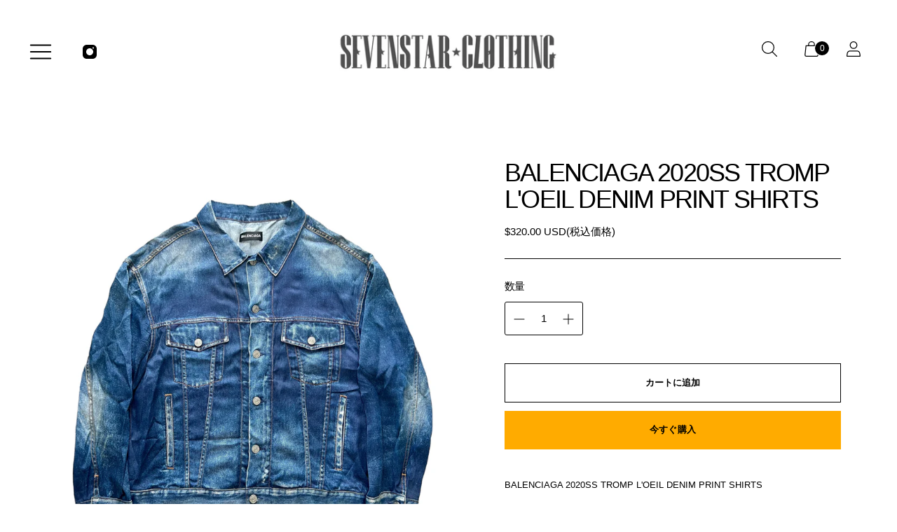

--- FILE ---
content_type: text/javascript; charset=utf-8
request_url: https://7starclothing.com/products/balenciaga-2020ss-tromp-loeil-denim-print-shirts.js
body_size: 1286
content:
{"id":9912250138929,"title":"BALENCIAGA 2020SS TROMP L'OEIL DENIM PRINT SHIRTS","handle":"balenciaga-2020ss-tromp-loeil-denim-print-shirts","description":"\u003cp\u003eBALENCIAGA 2020SS TROMP L'OEIL DENIM PRINT SHIRTS\u003c\/p\u003e\n\u003cp\u003e \u003c\/p\u003e\n\u003cp class=\"p1\"\u003e\u003cspan class=\"s1\"\u003e[SIZE] XS (fits for mens M L)\u003c\/span\u003e\u003c\/p\u003e\n\u003cp class=\"p1\"\u003e\u003cspan class=\"s1\"\u003e着丈(body length) 66cm\u003c\/span\u003e\u003c\/p\u003e\n\u003cp class=\"p1\"\u003e\u003cspan class=\"s1\"\u003e身幅(body width) 61cm\u003c\/span\u003e\u003c\/p\u003e\n\u003cp class=\"p1\"\u003e\u003cspan class=\"s1\"\u003e肩幅(shoulder) 56cm\u003c\/span\u003e\u003c\/p\u003e\n\u003cp class=\"p1\"\u003e\u003cspan class=\"s1\"\u003e袖丈(sleeve length) 66cm\u003c\/span\u003e\u003c\/p\u003e\n\u003cp class=\"p1\"\u003e状態【Condition】9\/10\u003c\/p\u003e\n\u003cp class=\"p2\"\u003e \u003c\/p\u003e\n\u003cp class=\"p1\"\u003e\u003cspan class=\"s1\"\u003eアイテム番号　【Item Number】621580\u003c\/span\u003e\u003c\/p\u003e\n\u003cp class=\"p2\"\u003e \u003c\/p\u003e\n\u003cp class=\"p1\"\u003e\u003cspan class=\"s1\"\u003e気になる事があればご購入前にお問い合わせよりご連絡下さい。\u003c\/span\u003e\u003c\/p\u003e\n\u003cp class=\"p1\"\u003e\u003cspan class=\"s1\"\u003eif you have any questions, feel free to ask us before your perches.\u003c\/span\u003e\u003c\/p\u003e\n\u003cp class=\"p2\"\u003e \u003c\/p\u003e\n\u003cp class=\"p1\"\u003e\u003cspan class=\"s1\"\u003e発送は国内外問わずどこでも対応いたします。\u003c\/span\u003e\u003c\/p\u003e\n\u003cp class=\"p1\"\u003e\u003cspan class=\"s1\"\u003eSHIPING OVERSEAS\u003c\/span\u003e\u003c\/p\u003e\n\u003cp class=\"p2\"\u003e \u003c\/p\u003e\n\u003cp class=\"p1\"\u003e\u003cspan class=\"s1\"\u003e購入前に利用規約の一読をお願いいたします。\u003c\/span\u003e\u003c\/p\u003e\n\u003cp class=\"p1\"\u003e\u003cspan class=\"s1\"\u003ePlease read the terms of use before purchase.\u003c\/span\u003e\u003c\/p\u003e\n\u003cp class=\"p1\"\u003e \u003c\/p\u003e\n\u003cp class=\"p1\"\u003eB4\u003c\/p\u003e","published_at":"2025-08-29T02:48:16+09:00","created_at":"2024-07-29T12:01:07+09:00","vendor":"SEVENSTARCLOTHING","type":"","tags":["BLUE"],"price":32000,"price_min":32000,"price_max":32000,"available":true,"price_varies":false,"compare_at_price":null,"compare_at_price_min":0,"compare_at_price_max":0,"compare_at_price_varies":false,"variants":[{"id":49717904474417,"title":"Default Title","option1":"Default Title","option2":null,"option3":null,"sku":"","requires_shipping":true,"taxable":true,"featured_image":null,"available":true,"name":"BALENCIAGA 2020SS TROMP L'OEIL DENIM PRINT SHIRTS","public_title":null,"options":["Default Title"],"price":32000,"weight":0,"compare_at_price":null,"inventory_management":"shopify","barcode":null,"requires_selling_plan":false,"selling_plan_allocations":[]}],"images":["\/\/cdn.shopify.com\/s\/files\/1\/0813\/3178\/1937\/files\/C9F5445C-5725-41F1-95B4-F7EF6272BF5F.jpg?v=1722222321","\/\/cdn.shopify.com\/s\/files\/1\/0813\/3178\/1937\/files\/2D53ACB1-544F-477C-AF5F-195DEE8BCAE5.jpg?v=1722222461","\/\/cdn.shopify.com\/s\/files\/1\/0813\/3178\/1937\/files\/BD12D6C0-99B1-4911-A24E-FD62007600A7.jpg?v=1722222322","\/\/cdn.shopify.com\/s\/files\/1\/0813\/3178\/1937\/files\/0CAB3302-2CB8-4ED8-BDBA-B0F945A2F98B.jpg?v=1722222321","\/\/cdn.shopify.com\/s\/files\/1\/0813\/3178\/1937\/files\/36226769-CC4B-4EDA-8FDB-CD1196671086.jpg?v=1722222322","\/\/cdn.shopify.com\/s\/files\/1\/0813\/3178\/1937\/files\/A7185482-F1B7-47E9-BE20-2C6B00A43EA0.jpg?v=1722222322","\/\/cdn.shopify.com\/s\/files\/1\/0813\/3178\/1937\/files\/20AE9279-3E34-4A69-94FC-F253E015D26A.jpg?v=1722222321","\/\/cdn.shopify.com\/s\/files\/1\/0813\/3178\/1937\/files\/2F77AF8F-26FC-479A-958F-467D5A674C46.jpg?v=1722222321","\/\/cdn.shopify.com\/s\/files\/1\/0813\/3178\/1937\/files\/BB186967-A780-47E5-8AA7-207B5CB5B8F3.jpg?v=1722222321","\/\/cdn.shopify.com\/s\/files\/1\/0813\/3178\/1937\/files\/36D81459-B0BF-4EC2-A91C-9B2F5E9170BA.jpg?v=1722222321","\/\/cdn.shopify.com\/s\/files\/1\/0813\/3178\/1937\/files\/C6695F9C-604F-41ED-A4EB-95B007829A89.jpg?v=1722222322"],"featured_image":"\/\/cdn.shopify.com\/s\/files\/1\/0813\/3178\/1937\/files\/C9F5445C-5725-41F1-95B4-F7EF6272BF5F.jpg?v=1722222321","options":[{"name":"Title","position":1,"values":["Default Title"]}],"url":"\/products\/balenciaga-2020ss-tromp-loeil-denim-print-shirts","media":[{"alt":null,"id":38685734633777,"position":1,"preview_image":{"aspect_ratio":1.0,"height":2400,"width":2400,"src":"https:\/\/cdn.shopify.com\/s\/files\/1\/0813\/3178\/1937\/files\/C9F5445C-5725-41F1-95B4-F7EF6272BF5F.jpg?v=1722222321"},"aspect_ratio":1.0,"height":2400,"media_type":"image","src":"https:\/\/cdn.shopify.com\/s\/files\/1\/0813\/3178\/1937\/files\/C9F5445C-5725-41F1-95B4-F7EF6272BF5F.jpg?v=1722222321","width":2400},{"alt":null,"id":38685737779505,"position":2,"preview_image":{"aspect_ratio":0.666,"height":751,"width":500,"src":"https:\/\/cdn.shopify.com\/s\/files\/1\/0813\/3178\/1937\/files\/2D53ACB1-544F-477C-AF5F-195DEE8BCAE5.jpg?v=1722222461"},"aspect_ratio":0.666,"height":751,"media_type":"image","src":"https:\/\/cdn.shopify.com\/s\/files\/1\/0813\/3178\/1937\/files\/2D53ACB1-544F-477C-AF5F-195DEE8BCAE5.jpg?v=1722222461","width":500},{"alt":null,"id":38685734666545,"position":3,"preview_image":{"aspect_ratio":1.0,"height":2400,"width":2400,"src":"https:\/\/cdn.shopify.com\/s\/files\/1\/0813\/3178\/1937\/files\/BD12D6C0-99B1-4911-A24E-FD62007600A7.jpg?v=1722222322"},"aspect_ratio":1.0,"height":2400,"media_type":"image","src":"https:\/\/cdn.shopify.com\/s\/files\/1\/0813\/3178\/1937\/files\/BD12D6C0-99B1-4911-A24E-FD62007600A7.jpg?v=1722222322","width":2400},{"alt":null,"id":38685734699313,"position":4,"preview_image":{"aspect_ratio":1.0,"height":2400,"width":2400,"src":"https:\/\/cdn.shopify.com\/s\/files\/1\/0813\/3178\/1937\/files\/0CAB3302-2CB8-4ED8-BDBA-B0F945A2F98B.jpg?v=1722222321"},"aspect_ratio":1.0,"height":2400,"media_type":"image","src":"https:\/\/cdn.shopify.com\/s\/files\/1\/0813\/3178\/1937\/files\/0CAB3302-2CB8-4ED8-BDBA-B0F945A2F98B.jpg?v=1722222321","width":2400},{"alt":null,"id":38685734732081,"position":5,"preview_image":{"aspect_ratio":1.0,"height":2400,"width":2400,"src":"https:\/\/cdn.shopify.com\/s\/files\/1\/0813\/3178\/1937\/files\/36226769-CC4B-4EDA-8FDB-CD1196671086.jpg?v=1722222322"},"aspect_ratio":1.0,"height":2400,"media_type":"image","src":"https:\/\/cdn.shopify.com\/s\/files\/1\/0813\/3178\/1937\/files\/36226769-CC4B-4EDA-8FDB-CD1196671086.jpg?v=1722222322","width":2400},{"alt":null,"id":38685734764849,"position":6,"preview_image":{"aspect_ratio":1.0,"height":2400,"width":2400,"src":"https:\/\/cdn.shopify.com\/s\/files\/1\/0813\/3178\/1937\/files\/A7185482-F1B7-47E9-BE20-2C6B00A43EA0.jpg?v=1722222322"},"aspect_ratio":1.0,"height":2400,"media_type":"image","src":"https:\/\/cdn.shopify.com\/s\/files\/1\/0813\/3178\/1937\/files\/A7185482-F1B7-47E9-BE20-2C6B00A43EA0.jpg?v=1722222322","width":2400},{"alt":null,"id":38685734797617,"position":7,"preview_image":{"aspect_ratio":1.0,"height":2400,"width":2400,"src":"https:\/\/cdn.shopify.com\/s\/files\/1\/0813\/3178\/1937\/files\/20AE9279-3E34-4A69-94FC-F253E015D26A.jpg?v=1722222321"},"aspect_ratio":1.0,"height":2400,"media_type":"image","src":"https:\/\/cdn.shopify.com\/s\/files\/1\/0813\/3178\/1937\/files\/20AE9279-3E34-4A69-94FC-F253E015D26A.jpg?v=1722222321","width":2400},{"alt":null,"id":38685734830385,"position":8,"preview_image":{"aspect_ratio":1.0,"height":2400,"width":2400,"src":"https:\/\/cdn.shopify.com\/s\/files\/1\/0813\/3178\/1937\/files\/2F77AF8F-26FC-479A-958F-467D5A674C46.jpg?v=1722222321"},"aspect_ratio":1.0,"height":2400,"media_type":"image","src":"https:\/\/cdn.shopify.com\/s\/files\/1\/0813\/3178\/1937\/files\/2F77AF8F-26FC-479A-958F-467D5A674C46.jpg?v=1722222321","width":2400},{"alt":null,"id":38685734863153,"position":9,"preview_image":{"aspect_ratio":1.0,"height":2400,"width":2400,"src":"https:\/\/cdn.shopify.com\/s\/files\/1\/0813\/3178\/1937\/files\/BB186967-A780-47E5-8AA7-207B5CB5B8F3.jpg?v=1722222321"},"aspect_ratio":1.0,"height":2400,"media_type":"image","src":"https:\/\/cdn.shopify.com\/s\/files\/1\/0813\/3178\/1937\/files\/BB186967-A780-47E5-8AA7-207B5CB5B8F3.jpg?v=1722222321","width":2400},{"alt":null,"id":38685734895921,"position":10,"preview_image":{"aspect_ratio":1.0,"height":2400,"width":2400,"src":"https:\/\/cdn.shopify.com\/s\/files\/1\/0813\/3178\/1937\/files\/36D81459-B0BF-4EC2-A91C-9B2F5E9170BA.jpg?v=1722222321"},"aspect_ratio":1.0,"height":2400,"media_type":"image","src":"https:\/\/cdn.shopify.com\/s\/files\/1\/0813\/3178\/1937\/files\/36D81459-B0BF-4EC2-A91C-9B2F5E9170BA.jpg?v=1722222321","width":2400},{"alt":null,"id":38685734928689,"position":11,"preview_image":{"aspect_ratio":1.0,"height":2400,"width":2400,"src":"https:\/\/cdn.shopify.com\/s\/files\/1\/0813\/3178\/1937\/files\/C6695F9C-604F-41ED-A4EB-95B007829A89.jpg?v=1722222322"},"aspect_ratio":1.0,"height":2400,"media_type":"image","src":"https:\/\/cdn.shopify.com\/s\/files\/1\/0813\/3178\/1937\/files\/C6695F9C-604F-41ED-A4EB-95B007829A89.jpg?v=1722222322","width":2400}],"requires_selling_plan":false,"selling_plan_groups":[]}